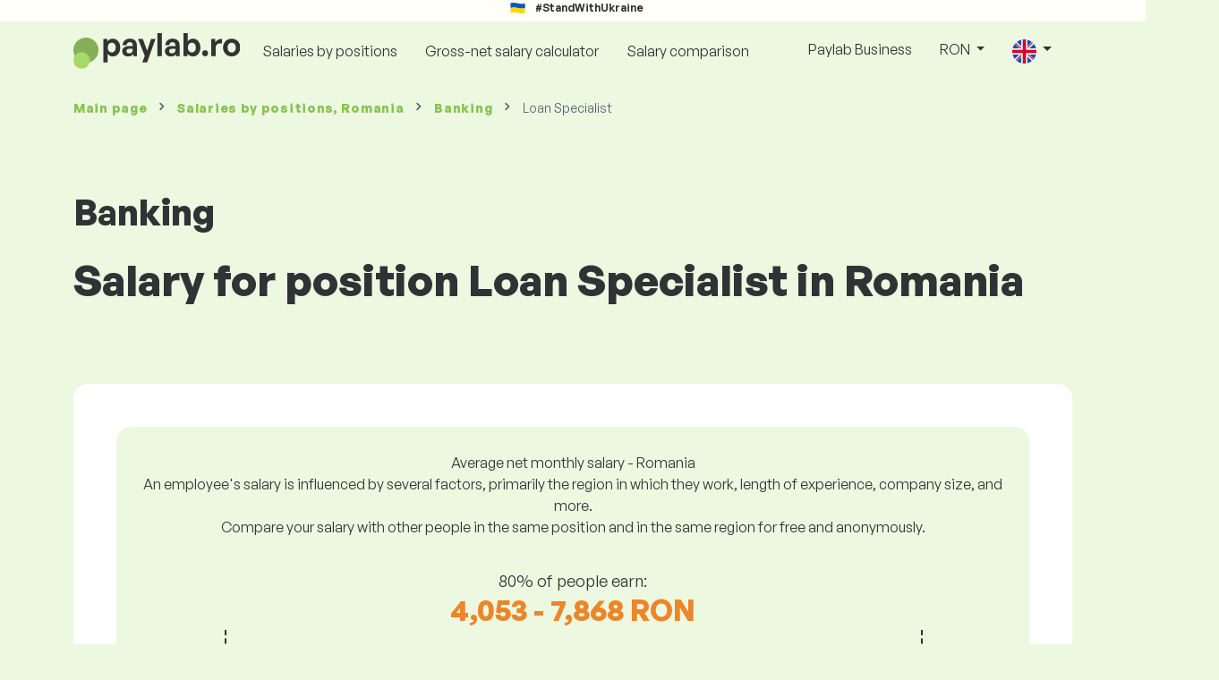

--- FILE ---
content_type: text/html; charset=UTF-8
request_url: https://www.paylab.ro/en/salaryinfo/banking/loan-specialist
body_size: 11493
content:
<!doctype html>
<html lang="en" >

<head prefix="og: http://ogp.me/ns# fb: http://ogp.me/ns/fb# website: http://ogp.me/ns/website#">
    
            <!-- Google Tag Manager -->
    <script>(function(w,d,s,l,i){w[l]=w[l]||[];w[l].push({'gtm.start':
                new Date().getTime(),event:'gtm.js'});var f=d.getElementsByTagName(s)[0],
            j=d.createElement(s),dl=l!='dataLayer'?'&l='+l:'';j.async=true;j.src=
            'https://www.googletagmanager.com/gtm.js?id='+i+dl;f.parentNode.insertBefore(j,f);
        })(window,document,'script','dataLayer','GTM-WKN5');</script>
    <!-- End Google Tag Manager -->

    
    <meta charset="utf-8">
    <meta http-equiv="X-UA-Compatible" content="IE=edge">
    <meta name="viewport" content="width=device-width, initial-scale=1, shrink-to-fit=no">

            <link rel="preconnect" href="https://cdn.jsdelivr.net">
        <link rel="preconnect" href="https://fonts.googleapis.com">
        <link rel="preconnect" href="https://fonts.gstatic.com" crossorigin>
    
    
    
    
    <meta name="csrf-token" content="TWT6DUz1N9wwgghRD5QuDW7YG9lhLc8nopuKByBI">

    
    <link href="https://fonts.googleapis.com/css?family=Source+Sans+Pro:400,600,700&amp;subset=latin-ext"
          rel="stylesheet">
    <link rel="stylesheet" href="https://www.paylab.ro/static/css/redesign.css?1767083063D7849480">

            <link rel="stylesheet" href="https://fonts.googleapis.com/css2?family=Inter:wght@400;600;700&display=swap">
        <link rel="stylesheet" href="https://cdn.jsdelivr.net/npm/@almacareer/cookie-consent-manager@3/CookieConsentManager.min.css">
        <link rel="stylesheet" href="https://cdn.jsdelivr.net/npm/@almacareer/cookie-consent-manager@3/CookieConsentManagerThemes.min.css">
        <link rel="stylesheet" href="https://www.paylab.ro/static/css/cookie-consent-colors.css?1767083063D7849480">
    
    
    
            <link rel="canonical" href="https://www.paylab.ro/en/salaryinfo/banking/loan-specialist"/>
    
    
    
                    <title>Salary Loan Specialist - Romania</title>

    
    
    
    <meta name="description" content="Find out and compare the salary for Loan Specialist (Banking), Romania in the biggest public and regularly updated salary database." />

    
        <meta name="keywords" content="salaries, salary, wages, comparison of salaries, salary survey, salary chart" />
    
    
                    <link rel="shortcut icon" href="https://www.paylab.ro/c/images/logo/20/favicon_2025.svg?langprefix=en&amp;1767083063D7849480" type="image/x-icon" media="screen, print"/>
            
    
    
    <link rel="alternate" href="https://www.paylab.ro/informatii-calculator-salarii/banking/specialist-credite" hreflang="x-default" />

    
                    <link rel="alternate" href="https://www.paylab.ro/en/salaryinfo/banking/loan-specialist" hreflang="en" />
                            <link rel="alternate" href="https://www.paylab.ro/informatii-calculator-salarii/banking/specialist-credite" hreflang="ro" />
            
    
    
    <meta property="og:title" content="Salary Loan Specialist - Romania">
    <meta property="og:type" content="website">
    <meta property="og:url" content="https://www.paylab.ro/en/salaryinfo/banking/loan-specialist?fwd_lang=0">
    <meta property="og:description" content="Find out and compare the salary for Loan Specialist (Banking), Romania in the biggest public and regularly updated salary database." />
    <meta property="og:image" content="https://www.paylab.ro/static/images/og/main.png?1767083063D7849480">
    <meta property="og:site_name" content="Paylab - Salary survey, Compare salary, Salary data" />

    
    <script>
    function setCookie(key, value, expireMinutes) {
        var expires = new Date();
        expires.setTime(expires.getTime() + expireMinutes * 60 * 1000);
        document.cookie = key + '=' + value + ';expires=' + expires.toUTCString() + ';path=/';
    }

    function getCookie(key) {
        var keyValue = document.cookie.match('(^|;) ?' + key + '=([^;]*)(;|$)');
        return keyValue ? keyValue[2] : null;
    }
</script>


</head>
<body class=" "
      data-spy="scroll" data-target="#scroll_menu"
      data-offset="0" itemscope itemtype="https://schema.org/WebPage">
<script
    src="https://js.sentry-cdn.com/c6c1e78e976713f8f417a062ed0c7313.min.js"
    crossorigin="anonymous"
></script>

    <!-- Google Tag Manager (noscript) -->
    <noscript><iframe src="https://www.googletagmanager.com/ns.html?id=GTM-WKN5"
                      height="0" width="0" style="display:none;visibility:hidden"></iframe></noscript>
    <!-- End Google Tag Manager (noscript) -->

<div id="support_ukraine">
    <img src="https://www.paylab.ro/static/images/icon/ukraine_flag.svg?1767083063D7849480" alt="Support Ukraine">
    <span>#StandWithUkraine</span>
</div>

    
        <div class="container">
        <div class="row">
            <div class="d-none d-md-block col-md-12">
                <div style="text-align: center;">
                    <div class=""><ins data-revive-zoneid="232" data-revive-id="61bcfec77204245b2010a3028b42db01"></ins>
</div>
                </div>
            </div>
            <div class="col-12 d-md-none">
                <div style="text-align: center;">
                    <div class=""><ins data-revive-zoneid="234" data-revive-id="61bcfec77204245b2010a3028b42db01"></ins>
</div>
                </div>
            </div>
        </div>
    </div>
    

<nav class="navbar navbar-expand-lg d-print-none">
    <div class="container">
        <a itemprop="primaryImageOfPage" class="navbar-brand logo" href="https://www.paylab.ro/en">
            <img src="https://www.paylab.ro/c/images/logo/20/paylab_ro.svg?langprefix=en&amp;1767083063D7849480"
                 alt="logo Paylab.ro">
        </a>
        <button class="navbar-toggler" type="button" data-bs-toggle="collapse" data-bs-target="#navbarTogglerId" aria-controls="navbarTogglerId" aria-expanded="false" aria-label="Toggle navigation">
            <span class="navbar-toggler-icon"></span>
        </button>

        <div class="collapse navbar-collapse" id="navbarTogglerId">
            
            <ul class="navbar-nav me-auto mb-2 mb-lg-0">
                
                                    <li class="nav-item">
                        <a id="menu_link_browse_salaries" class="nav-link" href="https://www.paylab.ro/en/salaryinfo">Salaries by positions</a>
                    </li>
                
                
                                    <li class="nav-item">
                        <a id="menu_link_salary_calculator" class="nav-link" href="https://www.paylab.ro/en/calculator">Gross-net salary calculator</a>
                    </li>
                
                <li class="nav-item"><a class="nav-link" id="top_menu_enter_survey" href="https://www.paylab.ro/en/salary-survey-wizard">Salary comparison</a></li>
            </ul>

            
            <ul class="navbar-nav">
                                    
                    <li class="nav-item"><a class="nav-link" href="https://www.paylab.ro/en/paylab">Paylab Business</a></li>
                








                                    <li class="nav-item dropdown">
                        <a class="nav-link dropdown-toggle" href="#" role="button" id="navbarCurrencyDropdown" data-bs-toggle="dropdown" aria-expanded="false">
                            RON
                        </a>

                        <div class="dropdown-menu" aria-labelledby="navbarCurrencyDropdown">
                                                            <a class="dropdown-item nav-link" href="https://www.paylab.ro/en/salaryinfo/banking/loan-specialist?global_currency=RON">
                                    RON
                                </a>
                                                            <a class="dropdown-item nav-link" href="https://www.paylab.ro/en/salaryinfo/banking/loan-specialist?global_currency=EUR">
                                    EUR
                                </a>
                                                            <a class="dropdown-item nav-link" href="https://www.paylab.ro/en/salaryinfo/banking/loan-specialist?global_currency=USD">
                                    USD
                                </a>
                                                    </div>
                    </li>
                
                
                                    <li class="nav-item dropdown">
                        <a class="nav-link dropdown-toggle" href="#" role="button" id="navbarLangDropdown" data-bs-toggle="dropdown" aria-expanded="false">
                            <img src="https://www.paylab.ro/static/images/flags/gb.svg?1767083063D7849480" class="lang-icon" alt="switch language">
                        </a>

                        <div class="dropdown-menu" aria-labelledby="navbarLangDropdown">
                                                            <a class="dropdown-item nav-link" href="https://www.paylab.ro/en/salaryinfo/banking/loan-specialist">
                                    <img src="https://www.paylab.ro/static/images/flags/gb.svg?1767083063D7849480" class="lang-icon" alt="en flag">
                                    English
                                </a>
                                                            <a class="dropdown-item nav-link" href="https://www.paylab.ro/informatii-calculator-salarii/banking/specialist-credite?res_lang=1">
                                    <img src="https://www.paylab.ro/static/images/flags/ro.svg?1767083063D7849480" class="lang-icon" alt="ro flag">
                                    Română
                                </a>
                                                    </div>
                    </li>
                
                                </ul>
        </div>
    </div>
</nav>

    <div class="fixed-signup-button text-center d-lg-none d-print-none">
        <div class="container">
            <div class="row">
                <div class="col-12 col-md-4 mx-auto">
                                        <a id="bottom_link_compare_your_salary" href="https://www.paylab.ro/en/salary-survey-wizard/steps/1/208c29" class="btn btn-primary btn-block">Compare your salary now!</a>
                                    </div>
            </div>
        </div>
    </div>


    <div class="container">
        <div class="row d-none d-print-block">
            <div class="col-3 offset-2" style="height: 150px; background: none;">
                <img src="https://www.paylab.ro/c/images/logo/20/paylab_ro.svg?langprefix=en&amp;1767083063D7849480" style="width: 100px; background-color: #ffffff;" alt="logo">
            </div>
        </div>
    </div>

<div class="clearfix"></div>


 

<div class="container">
    <nav id="breadcrumb" aria-label="breadcrumb">
        <ol class="breadcrumb d-none d-md-flex ">
                            <li class="breadcrumb-item"><a href="https://www.paylab.ro/en">Main page</a></li>
            
                                                <li class="breadcrumb-item"><a href="https://www.paylab.ro/en/salaryinfo">Salaries <span>by positions</span>, Romania</a></li>
                                    <li class="breadcrumb-item"><a href="https://www.paylab.ro/en/salaryinfo/banking">Banking</a></li>
                            
                            <li class="breadcrumb-item active" aria-current="page">Loan Specialist</li>
                    </ol>
        <ol class="breadcrumb d-flex d-md-none ">
            
                            <li class="breadcrumb-item breadcrumb-back-sign"><a href="https://www.paylab.ro/en/salaryinfo/banking">Back to <b>Banking</b></a></li>
                    </ol>
    </nav>
</div>


<div itemprop="mainContentOfPage">
        <div class="container main">
        <div class="category-heading">
            <h2>Banking</h2>
            <h1>Salary for position Loan Specialist in Romania</h1>
        </div>

        <div class="box-lightest mb-4">
            <div class="row">
                <div class="col">
                                            <div class="landing-page-top-block category-landing-page box-b2c">
                            <div
                                class="text-center mt-1">Average net monthly salary - Romania</div>
                            <div class="text-center">An employee's salary is influenced by several factors, primarily the region in which they work, length of experience, company size, and more. <br>
Compare your salary with other people in the same position and in the same region for free and anonymously.</div>

                            <div class="row">
    <div class="col-12 position-relative simple-range-chart">
        
        <div class="range-chart-top">
            <div class="range-chart-text">80% of people earn:</div>
            <div class="range-chart-values">4,053 - 7,868 RON</div>
        </div>

        
        <div class="range-chart-canvas w-100 position-relative" style="height: 82px;">
            <div class="range-chart-bar"></div>
            <div class="range-chart-canvas-line" style="left: 10%;"></div>
            <div class="range-chart-canvas-line" style="left: 90%;"></div>
        </div>

        <div class="d-flex align-self-stretch justify-content-between my-3">
            <div class="text-start"><span>10% earn less lthan</span>
                <span class="value text-nowrap" data-monthly-value="4053.416262652" data-skip-yearly="" data-currency="RON" data-precision="0" data-shorten="" ><b>4,053 RON</b></span>
            </div>
            <div class="text-end"><span>10% earns more than</span>
                <span class="value text-nowrap" data-monthly-value="7868.3962745598" data-skip-yearly="" data-currency="RON" data-precision="0" data-shorten="" ><b>7,868 RON</b></span>
            </div>
        </div>
    </div>
</div>

                            <div class="row d-none d-md-block">
                                <div class="col-12 text-center">
                                    <a href="https://www.paylab.ro/en/salary-survey-wizard/steps/1/208c29" id="position_detail_enter_survey"
                                       class="btn btn-primary">Compare your salary with others</a>
                                </div>
                            </div>

                            <hr>

                            <div class="row text-start">
                                <div class="col-12 mt-2 mt-lg-4">
                                    <div class="mb-4">
                                        <a class="mb-4" data-bs-toggle="collapse" href="#collapseExplanation"
                                           role="button"
                                           aria-expanded="false" aria-controls="collapseExplanation">
                                            What does the data in the graph mean?
                                        </a>
                                    </div>
                                    <div class="collapse" id="collapseExplanation">
                                        Salaries in the survey are expressed in gross.<br>
<br>
Based on the Paylab.ro salary survey, 80% of people on the Loan Specialist position in the Romania earn between <b><span class="text-nowrap">4,053 RON</span></b> and <b><span class="text-nowrap">7,868 RON</span></b> monthly net.<br>
<br>
10% of employees earn less than <b><span class="text-nowrap">4,053 RON</span></b> and 10% of people earn more than <b><span class="text-nowrap">7,868 RON</span></b>.<br>
<br>
The survey is based on data from employees, cleaned of extreme and duplicate values. By taking a free, anonymous survey, you will get a more accurate salary comparison with other people working in the same position as you.
                                    </div>
                                </div>
                                <div class="col-12 d-block d-md-none">
                                    <a href="https://www.paylab.ro/en/salary-survey-wizard/steps/1/208c29" id="position_detail_enter_survey_mobile"
                                       class="">Compare your salary with others</a>
                                </div>
                            </div>
                        </div>
                    
                    <div class="share-btn-category mt-4">
    <div class="row justify-content-center mx-2">

        
        <div class="col-6 col-lg-auto px-2 px-lg-1">
            <a id="fb-share-cat" class="btn share-btn share-btn-facebook"
               href="https://www.facebook.com/sharer/sharer.php?u=https://www.paylab.ro/en/salaryinfo/banking/loan-specialist"
               title="Share on Facebook">
                <img src="https://www.paylab.ro/static/images/icons/facebook.svg?1767083063D7849480" alt="FB icon">
                <span class="share-btn-text">Share</span>
            </a>
        </div>

        
        <div class="col-6 col-lg-auto px-2 px-lg-1">
            <a id="tw-share-cat" class="btn share-btn share-btn-twitter"
               href="https://twitter.com/share?url=https://www.paylab.ro/en/salaryinfo/banking/loan-specialist"
               title="Share on Twitter">
                <img src="https://www.paylab.ro/static/images/icons/x.svg?1767083063D7849480" alt="X icon">
                <span class="share-btn-text">Tweet</span>
            </a>
        </div>

        
        <div class="col-6 col-lg-auto px-2 px-lg-1">
            <a id="li-share-cat" class="btn share-btn share-btn-linkedin"
               href="https://www.linkedin.com/shareArticle?mini=true&url=https://www.paylab.ro/en/salaryinfo/banking/loan-specialist"
               title="Share on LinkedIn">
                <img src="https://www.paylab.ro/static/images/icons/linkedin.svg?1767083063D7849480" alt="LinkedIn icon">
                <span class="share-btn-text">Share</span>
            </a>
        </div>

        
        <div class="col-6 col-lg-auto px-2 px-lg-1">
            <a id="pi-share-cat" class="btn share-btn share-btn-pinterest"
                href="https://www.pinterest.com/pin/create/button/?url=https://www.paylab.ro/en/salaryinfo/banking/loan-specialist"
                title="Share on Pinterest">
                <img src="https://www.paylab.ro/static/images/icons/pinterest.svg?1767083063D7849480" alt="Pinterest icon">
                <span class="share-btn-text">Save</span>
            </a>
        </div>

        
        <div class="col-12 col-lg-auto px-2 px-lg-1">
            <a id="grey-share-cat" class="btn share-btn share-btn-link"
                href="#"
                title="Get chart link"
                onclick="navigator.clipboard.writeText('https://www.paylab.ro/en/salaryinfo/banking/loan-specialist').then(function() {
                    alert('The URL has been copied successfully, you can use it.');
                }, function() {
                    alert('The link could not be copied, please try again.');
                });">
                <img src="https://www.paylab.ro/static/images/icons/share.svg?1767083063D7849480" alt="Share icon">
                <span class="share-btn-text">Get link</span>
            </a>
        </div>
    </div>
</div>

<script>
    (function(){
        let shareButtons = document.querySelectorAll(".share-btn");

        if (shareButtons) {
            [].forEach.call(shareButtons, function(button) {
                button.addEventListener("click", function(event) {
                    let width = 650,
                        height = 450;

                    event.preventDefault();
                    if (this.id !== 'grey-share-cat') {
                        window.open(this.href, 'Share Dialog', 'menubar=no,toolbar=no,resizable=yes,scrollbars=yes,width=' + width + ',height=' + height + ',top=' + (screen.height / 2 - height / 2) + ',left=' + (screen.width / 2 - width / 2));
                    }
                });
            });
        }
    })();
</script>

                </div>
            </div>
        </div>

                    <div class="box-lightest mb-4">
                <div class="row">
                    <div class="col-12 job-description">
                        <h2>What kind of work does Loan Specialist typically do</h2>

                        <ul class="green-squared-bullets"><li>Providing advice connected to consumer, mortgage, and commercial loans.</li><li>Evaluating client creditworthiness pursuant to the lending policy at the financial institution.</li><li>Concluding loan contracts on behalf of the financial institution.</li><li>Checking the payment of instalments and the fulfilment of conditions agreed in the loan agreement.</li><li>Adjusting deadlines and monthly instalments, loan maturity, etc. in the event that a client is temporarily unable to make payments.</li><li>Contacting competing financial institutions with proposals for co-financing higher-cost investment projects.</li><li>Cooperating with executors and external companies that deal with the collection of receivables.</li></ul>

                    </div>
                </div>
            </div>
        
                    <div class="box-b2b mb-4">
    <div class="row">
        <div class="col-12 mb-3">
            <h3>For companies – be confident when making decisions about salaries</h3>
            Set the salaries of your employees fairly. A detailed salary report will help you to do this. You will always have relevant salary data to hand.
        </div>
        <div class="col-12">
            <a id="position_try_salary_tool_button" class="btn btn-info" href="https://www.paylab.ro/en/paylab">Try the Salary Tool for free</a>
        </div>
    </div>
</div>
        
        <section id="career_tree_block" >

        <div class="row m-0">
            <div class="col-12">
                                    <h2>The most common career path of an employee</h2>
                    <p>The graphic shows how employees most often progress in their careers. Click on the name of the position to get to its detail with salary data.</p>
                            </div>
        </div>

        <div class="loader" style="width: 7%; height: auto;">
            <img src="https://www.paylab.ro/static/images/loader.svg?1767083063D7849480">
        </div>

        <div class="career_tree_content" style="display:none;">
            <div id="career_tree_legend" class="col-12">
                <div><span class="color-rectangle most-usual"></span>Most usually (>15%)</div>
                <div><span class="color-rectangle not-usual"></span>Uncommon (5-15%)</div>
                <div><span class="color-rectangle rare"></span>Rare (<5%)</div>
            </div>
            <div style="display:flex;flex-direction:column">
                <div id="career_tree" style="width:800px; height:600px;" class="d-none d-lg-block mx-auto"></div>
                <div id="career_tree_small" style="width:400px; height:300px;" class="d-block d-lg-none mx-auto"></div>
            </div>
        </div>
</section>


        <div class="box-lightest mb-4">
            <div class="row">
                <div class="col">
                    <h2 class="position-lp">Position Loan Specialist in the labour market</h2>
                </div>
            </div>

            <div class="row row-cols-1 row-cols-lg-3">
                <div class="col mb-3">
                    <div class="box-b2c h-100 text-center">
                        <p class="box-text">In the salary ranking, <br> the job position takes
</p>

<div class="green-figures">
    427. place
</div>
                    </div>
                </div>

                <div class="col mb-3">
                    <div class="box-b2c h-100 text-center">
                        <p class="box-text">Women representation in position</p>

<div class="green-figures">
    100%
</div>
                    </div>
                </div>

                <div class="col mb-3">
                    <div class="box-b2c h-100 text-center">
                        <p class="box-text">Average age of respondent by position <br>
</p>

<div class="green-figures">
     38 
</div>
                    </div>
                </div>
            </div>

            
            <div class="row">
                <div class="col-12">
                    <div class="position-ranking">
                        
                        
                            
                                                            <div class="left-position">
                            
                            
                                
                                <div class="position-item ">
                                    <div class="">
                                        <p class="position-number">695. place</p>
                                        <div class="position-and-sector">
                                            <p class="name-of-position">Cashier</p>
                                            <p class="industry-sector">Commerce</p>
                                        </div>
                                        <div class="salary-icon"><img
                                                src="https://www.paylab.ro/static/images/salary_group_1.svg?1767083063D7849480"
                                                alt="Salary group 1">
                                        </div>
                                        <p class="amount-of-salary">4,053 - 4,309 RON</p>
                                    </div>
                                </div>

                            
                                                            </div>
                                                    
                            
                                                            <div class="middle-positions">
                                                            
                            
                                
                                <div class="position-item ">
                                    <div class="">
                                        <p class="position-number">428. place</p>
                                        <div class="position-and-sector">
                                            <p class="name-of-position">Logistics Clerk</p>
                                            <p class="industry-sector">Transport, Haulage, Logistics</p>
                                        </div>
                                        <div class="salary-icon"><img
                                                src="https://www.paylab.ro/static/images/salary_group_2.svg?1767083063D7849480"
                                                alt="Salary group 2">
                                        </div>
                                        <p class="amount-of-salary">4,053 - 8,003 RON</p>
                                    </div>
                                </div>

                            
                                                    
                            
                            
                            
                                
                                <div class="position-item selected-position next-position">
                                    <div class="">
                                        <p class="position-number">427. place</p>
                                        <div class="position-and-sector">
                                            <p class="name-of-position">Loan Specialist</p>
                                            <p class="industry-sector">Banking</p>
                                        </div>
                                        <div class="salary-icon"><img
                                                src="https://www.paylab.ro/static/images/salary_group_2.svg?1767083063D7849480"
                                                alt="Salary group 2">
                                        </div>
                                        <p class="amount-of-salary">4,053 - 7,868 RON</p>
                                    </div>
                                </div>

                            
                                                    
                            
                            
                            
                                
                                <div class="position-item  next-position">
                                    <div class="">
                                        <p class="position-number">426. place</p>
                                        <div class="position-and-sector">
                                            <p class="name-of-position">Power-Generating Machinery Operator</p>
                                            <p class="industry-sector">Electrical &amp; Power Engineering</p>
                                        </div>
                                        <div class="salary-icon"><img
                                                src="https://www.paylab.ro/static/images/salary_group_2.svg?1767083063D7849480"
                                                alt="Salary group 2">
                                        </div>
                                        <p class="amount-of-salary">4,049 - 7,812 RON</p>
                                    </div>
                                </div>

                            
                                                            </div>
                                                    
                            
                                                            <div class="right-position">
                                                            
                            
                                
                                <div class="position-item ">
                                    <div class="">
                                        <p class="position-number">1. place</p>
                                        <div class="position-and-sector">
                                            <p class="name-of-position">IT Director</p>
                                            <p class="industry-sector">Top Management</p>
                                        </div>
                                        <div class="salary-icon"><img
                                                src="https://www.paylab.ro/static/images/salary_group_3.svg?1767083063D7849480"
                                                alt="Salary group 3">
                                        </div>
                                        <p class="amount-of-salary">10,481 - 38,982 RON</p>
                                    </div>
                                </div>

                            
                                                            </div>
                                                                        </div>
                </div>
            </div>

            <div class="row">
                <div class="col-8 col-lg-5 d-none d-md-block mx-auto" style="position: relative;">
                    <div class="make-comparison-highlight-block text-center">
                        <h4>Is this salary range too huge?</h4>
                        <p>You can find out the average salary in your region by filling out a short questionnaire</p>
                        <a href="https://www.paylab.ro/en/salary-survey-wizard/steps/1/208c29"
                           class="btn btn-secondary"
                           id="position_detail_ranking_enter_survey">Compare your salary with others</a>
                    </div>
                </div>
            </div>
        </div>

        
                    <div class="row justify-content-center mb-5 mt-5">
                <div class="col-12 text-center">
                    <h3>Get detailed information on salaries in your country</h3>
                </div>

                
                <div class="col-12 col-md-4 mt-0 mb-5">
                    <div class="card pricelist-card h-100">
                        <div class="card-header">
                            <div class="card-subtitle">
                                Salaries from employees
                            </div>
                            <div class="package-name">
                                Salary report
                            </div>
                            <div class="package-highlights">
                                1 job
                            </div>
                        </div>
                        <div class="card-body">
                            <div class="package-price">
                                99.00 EUR*
                            </div>
                                                        <div class="package-users">
                                Access for 1 user
                            </div>
                            <div class="package-usage">
                                Ideal for a one-time analysis of a specific job position.
                            </div>
                        </div>
                        <div class="card-footer">
                            <div class="package-contains">
                                <div class="intro">
                                    What does a salary report contain?
                                </div>

                                <ul class="spaced-list painted-blue"><li>Salary for the position by region, education, experience, company size, age</li><li>Distribution of respondents into wage bands</li><li>Salary range from 1st to 9th decile</li><li>A breakdown of all monitored non-financial benefits</li><li>Analysis of financial benefits</li></ul>
                            </div>

                            <a id="paylab_employee_prices_order_report"
                               href="https://www.paylab.ro/en/cart/pro/choice?cat_pos=208c29"
                               class="btn btn-primary w-100">Order now</a>
                            <div class="text-center">
                                <a id="paylab_employee_prices_show_report"
                                   href="https://www.paylab.ro/en/report/professional/demo/pdf" class="arrow-link"
                                   target="_blank">Sample of the report</a>
                            </div>
                        </div>
                    </div>
                </div>
            </div>
        
        <ins data-revive-zoneid="239" data-revive-id="61bcfec77204245b2010a3028b42db01"></ins>

                    <div class="box-lightest mb-4">
                <h2 class="h5 mt-0">Frequently asked Questions</h2>
                <p>Frequently asked questions and answers about the salary for the position Loan Specialist.</p>

                <div class="col-lg-12 accordion" id="positionLPFaqAccordion">
                    <div class="accordion-item">
            <h4 class="accordion-header" id="heading1">
                <button class="w-100 accordion-button collapsed text-start" type="button" data-bs-toggle="collapse" data-bs-target="#collapse1" aria-expanded="false" aria-controls="collapse1">
                    What is the salary or how much is earned at the position of Loan Specialist in country Romania?
                </button>
            </h4>

            <div id="collapse1" class="accordion-collapse collapse" data-bs-parent="#methodologyAccordion">
                <div class="accordion-body">
                    The total gross salary for the position Loan Specialist ranges between 935 RON and 2,716 RON per month. For an accurate comparison, we recommend checking your salary through the questionnaire on Paylab.ro to get a more precise view of the salary, considering the region where you work.
                </div>
            </div>
        </div>
                    <div class="accordion-item">
            <h4 class="accordion-header" id="heading2">
                <button class="w-100 accordion-button collapsed text-start" type="button" data-bs-toggle="collapse" data-bs-target="#collapse2" aria-expanded="false" aria-controls="collapse2">
                    What are the highest salaries for the position Loan Specialist?
                </button>
            </h4>

            <div id="collapse2" class="accordion-collapse collapse" data-bs-parent="#methodologyAccordion">
                <div class="accordion-body">
                    The highest-earning employees in the position Loan Specialist have a total gross salary of at least 7,868 RON per month.
                </div>
            </div>
        </div>
                    <div class="accordion-item">
            <h4 class="accordion-header" id="heading3">
                <button class="w-100 accordion-button collapsed text-start" type="button" data-bs-toggle="collapse" data-bs-target="#collapse3" aria-expanded="false" aria-controls="collapse3">
                    How much will I earn as Loan Specialist?
                </button>
            </h4>

            <div id="collapse3" class="accordion-collapse collapse" data-bs-parent="#methodologyAccordion">
                <div class="accordion-body">
                    10% of the highest-earning employees in this position have a total gross salary higher than 7,868 RON per month, and 10% of the lowest-earning employees in this position have a total gross salary lower than 4,053 RON per month.
By participating in our salary survey, you will get an accurate comparison of your salary with the market average, considering the region where you work.
                </div>
            </div>
        </div>
                    <div class="accordion-item">
            <h4 class="accordion-header" id="heading4">
                <button class="w-100 accordion-button collapsed text-start" type="button" data-bs-toggle="collapse" data-bs-target="#collapse4" aria-expanded="false" aria-controls="collapse4">
                    What salary should I expect in the position Loan Specialist after 5 years of experience?
                </button>
            </h4>

            <div id="collapse4" class="accordion-collapse collapse" data-bs-parent="#methodologyAccordion">
                <div class="accordion-body">
                    After working for 5 years, the position Loan Specialist earns 6,897 RON per month gross.
                </div>
            </div>
        </div>
                    <div class="accordion-item">
            <h4 class="accordion-header" id="heading5">
                <button class="w-100 accordion-button collapsed text-start" type="button" data-bs-toggle="collapse" data-bs-target="#collapse5" aria-expanded="false" aria-controls="collapse5">
                    How to negotiate a better salary?
                </button>
            </h4>

            <div id="collapse5" class="accordion-collapse collapse" data-bs-parent="#methodologyAccordion">
                <div class="accordion-body">
                    You need to be well prepared for salary negotiations. During salary negotiation, we recommend focusing on the following aspects:<br>
<ul> <li>find out the current market value of the position – on Paylab.ro you can check it for free and anonymously</li> <li>highlight your experience and achievements – it is good to time the salary discussion well</li> <li>expanded responsibilities – if you work beyond your role and assigned duties</li> <li>prepare alternatives – if a salary increase is not possible, there are other options (bonuses, extra vacation, etc.)</li> </ul>
                </div>
            </div>
        </div>
                    <div class="accordion-item">
            <h4 class="accordion-header" id="heading6">
                <button class="w-100 accordion-button collapsed text-start" type="button" data-bs-toggle="collapse" data-bs-target="#collapse6" aria-expanded="false" aria-controls="collapse6">
                    What data do you use when calculating the salary?
                </button>
            </h4>

            <div id="collapse6" class="accordion-collapse collapse" data-bs-parent="#methodologyAccordion">
                <div class="accordion-body">
                    The salary data comes from a pay survey where everyone can anonymously compare their salary with other employees working in the same position. We clean and process this data according to our methodology. For the position Loan Specialist, we currently have 47 verified respondents collected.
                </div>
            </div>
        </div>
    </div>
            </div>
            </div>

    <div class="modal" id="sorryNoIeModal" tabindex="-1" role="dialog">
    <div class="modal-dialog no-ie-box" role="document">
        <div class="modal-content">
            <div class="modal-body text-center m-2">

                <img src="https://www.paylab.ro/static/images/icons/warning_icon.svg?1767083063D7849480" style="height: 148px;" class="m-3">

                <h4>Please download a supported browser to use Paylab.ro</h4>

                <div class="modal-text"><p>We built Paylab.ro using the latest techniques and technologies. This makes Paylab.ro faster and easier to use. Unfortunately, your browser doesn’t support those technologies.</p>
<br>
<p>Download one of these great browsers:</p></div>
                <div class="col-10 row my-5 mx-auto">
                    <div class="col browser-info">
                        <div>
                            <img src="https://www.paylab.ro/static/images/icons/Google_Chrome_icon.png?1767083063D7849480" alt="Chrome icon">
                        </div>
                        <div class="version">
                            <b>Google Chrome</b><br>
Version 50+
                        </div>
                    </div>
                    <div class="col browser-info separated">
                        <div>
                            <img src="https://www.paylab.ro/static/images/icons/Firefox_icon.png?1767083063D7849480" alt="Firefox icon">
                        </div>
                        <div class="version">
                            <b>Mozilla Firefox</b><br>
Version 50+
                        </div>
                    </div>
                    <div class="col browser-info separated">
                        <div>
                            <img src="https://www.paylab.ro/static/images/icons/Safari_icon.png?1767083063D7849480" alt="Safari icon">
                        </div>
                        <div class="version">
                            <b>Apple Safari</b><br>
Version 6+
                        </div>
                    </div>
                    <div class="col browser-info separated">
                        <div>
                            <img src="https://www.paylab.ro/static/images/icons/Opera_icon.png?1767083063D7849480" alt="Opera icon">
                        </div>
                        <div class="version">
                            <b>Opera</b><br>
Version 50+
                        </div>
                    </div>
                </div>
                <div class="row">
                    <div class="col disclaimer text-center">
                        Have you updated your browser and still have a problem? Please <a href="mailto:info@paylab.com">contact us </a>.
                    </div>
                </div>
            </div>
        </div>
    </div>
</div>

</div>


<!--  FOOTER  -->
<footer class="paylab-footer d-print-none">
    <div class="container">
        <div class="row">
            <div class="col-12 col-lg">
                <p class="headline">Comparing your salary</p>
                <ul>
                                            <li>
                            <a href="https://www.paylab.ro/en/salaries-in-country">Salaries in Romania</a>
                        </li>
                    
                                            <li><a href="https://www.paylab.ro/en/partner/region-list">Salaries in regions of Romania</a></li>
                    
                    
                                            <li>
                            <a href="https://www.paylab.com/global/countries"
                               target="_blank">Salaries in other countries</a></li>
                    
                    <li>
                        <a href="https://www.paylab.ro/en/millionaire">Millionaire calculator</a>
                    </li>

                                            <li><a href="https://www.paylab.ro/en/calculator">Gross-net salary calculator</a></li>
                    
                                                                        <li><a href="https://www.paylab.ro/en/top-salaries/rankings">TOP salaries</a></li>
                                                            </ul>
            </div>
            <div class="col-12 col-lg">
                <p class="headline">Documents</p>
                <ul>
                                            <li><a href="https://www.paylab.ro/en/tos">Terms and conditions</a></li>
                    
                                            <li><a  id="footer_link_methodology" href="https://www.paylab.ro/en/methodology">How Paylab.ro works?</a></li>
                    
                    
                                            <li>
                            <a href="https://www.paylab.com/global/aboutus" target="_blank">About us</a>
                        </li>
                                    </ul>
            </div>

                            <div class="col-12 col-lg">
                    <p class="headline">Companies</p>
                    <ul>
                        
                                                    <li><a href="https://www.paylab.com/salary-report" target="_blank">Salary report Pro worldwide</a></li>
                        
                                                    <li><a href="https://www.paylab.ro/en/paylab">Paylab Business</a></li>
                        
                        
                        <li>
                                                            <a href="https://www.paylab.com/paylab-api" target="_blank">Paylab API</a>
                                                    </li>
                    </ul>
                </div>
                        <div class="col-12 col-lg">
                <p class="headline">Follow us</p>
                <ul>
                    <li><a href="https://www.paylab.ro/en/contact">Contact</a></li>
                    
                    
                    
                    
                                    </ul>
            </div>
        </div>

        <div class="row">
            <hr class="footer-divider mb-3">
        </div>

        <div class="row justify-content-between">
            <div class="col-12 col-lg d-flex justify-content-center justify-content-lg-start align-items-center">
                                    <a href="https://www.almacareer.com" class="powered-by-logo">
                        <img src="https://www.paylab.ro/c/images/logo/20/poweredByProfesia.png?langprefix=en&amp;1767083063D7849480" alt="partner logo"></a>
                            </div>

            <div class="col-12 col-lg-8 d-flex mt-3 mt-lg-0 align-items-center" style="word-wrap: break-word;">
                <div class="row justify-content-evenly w-100">
                    <div class="col-12 col-lg text-start text-lg-center">
                                                    <a href="https://www.paylab.ro/en/tos">Terms and conditions</a>
                                            </div>

                                            <div class="col-12 col-lg mt-4 mt-lg-0 text-start text-lg-center">
                                                            <a href="https://www.paylab.ro/en/privacy_and_cookies">Personal data protection</a>
                                                    </div>
                    
                    <div class="col-12 col-lg mt-4 mt-lg-0 text-start text-lg-center">
                                                    <a href="#" data-cc="show-preferencesModal">Cookie settings</a>
                                            </div>
                </div>
            </div>

            <div class="col-12 col-lg d-flex justify-content-center justify-content-lg-end mt-3 mt-lg-0 align-items-center" style="gap: 16px;">
                                            </div>
        </div>

        <div class="row mt-4">
            <div class="col text-center">
                <p class="copyright">© 1997-2025 Alma Career Slovakia, s. r. o. All rights reserved! <br>
PAYLAB is a member of the <a href="http://www.almamedia.com/" target="_BLANK">Alma Media</a> group</p>
            </div>
        </div>
    </div>
</footer>

    




<script src="https://www.paylab.ro/static/js/app.js?1767083063D7849480" defer></script>


    <script src="https://www.paylab.ro/static/js/treeviz.js?1767083063D7849480" defer></script>
    
    <script>
        let viewBoxWidth = 800;
        let viewBoxHeight = 600;

        function domReady () {
            let traverseNodes = function (idToFind, nodeToCheck) {
                let foundItem = null;

                if (idToFind === nodeToCheck.id) {
                    foundItem = nodeToCheck;
                } else {
                    nodeToCheck.children.forEach(function (item) {
                        if (item.id === idToFind) {
                            foundItem = item;
                        }
                    });
                }

                if (foundItem !== null) {
                    if (!foundItem.children && !foundItem._children) {
                        return false;
                    }

                    if (foundItem.children) {
                        foundItem._children = foundItem.children;
                        foundItem.children = null;
                    } else {
                        foundItem.children = foundItem._children;
                        foundItem._children = null;
                    }
                    return true;
                }
                return false;
            }

            // let toggleNode = function (node) {
            //     if (traverseNodes(node.data.id, originalData)) {
            //         myTree.refresh(originalData);
            //     }
            // };

            let isMobile = $("#career_tree").css('display') == 'none';

            let myTree = null;

            $.ajaxSetup({
                headers: {
                    'X-CSRF-TOKEN': $('meta[name="csrf-token"]').attr('content')
                }
            });

            $.ajax({
                url: "https://www.paylab.ro/en/ajax/get-career-tree-data",
                method: 'post',
                dataType: 'json',
                data: {
                    cat_pos: '208c29',
                    region_id: '12156',
                    
                },
                success: function (result) {

                    $('.loader').hide();

                    if(typeof result.size !== "undefined" && result.size > 0) {
                        let careerTreeHeight = 800;

                        if (result.size < 5) {
                            careerTreeHeight = 600;
                        } else if (result.size > 9) {
                            careerTreeHeight = 1200;
                        }

                        $('#career_tree').css('height', careerTreeHeight);
                        $('#career_tree_small').css('height', careerTreeHeight/2);

                        $('div.career_tree_content').show();

                        myTree = Treeviz.create({
                            htmlId: isMobile ? 'career_tree_small' : 'career_tree',
                            idKey: "id",
                            hasFlatData: false,
                            relationnalField: "children",
                            hasPan: false,
                            hasZoom: false,
                            nodeWidth: isMobile ? 100 : 220,
                            nodeHeight: isMobile ? 60 : 90,
                            mainAxisNodeSpacing: "auto",
                            isHorizontal: true,
                            renderNode: function (node) {
                                let result = "<div class='position-block'><div class='name'><a href='" + node.data.href + "' class='link'>"
                                    + node.data.name +
                                    "</a></div><div class='category'>" + node.data.category + "</div>";

                                if (node.data.salary) {
                                    result = result + "<div class='salary'>" + node.data.salary + "</div></div>";
                                } else {
                                    result = result + "</div>";
                                }

                                return result;
                            },
                            linkWidth: (nodeData) => {
                                let fixWidth = isMobile ? 1 : 2;
                                if (nodeData.qty < 5) {
                                    return 5 * fixWidth;
                                } else if (nodeData.qty > 15) {
                                    return 10 * fixWidth;
                                } else {
                                    return 7 * fixWidth;
                                }
                            },
                            linkColor: (nodeData) => {
                                if (nodeData.qty < 5) {
                                    return 'rgba(144,201,31, 0.2)';
                                } else if (nodeData.qty > 15) {
                                    return 'rgba(144,201,31, 1)';
                                } else {
                                    return 'rgba(144,201,31, 0.6)';
                                }
                            },
                        });

                        window.addEventListener('resize', myTree.refresh(result.data));

                        // $('#career_tree svg')
                        //     .attr("viewBox", "0 0 " + viewBoxWidth + " " + viewBoxHeight)
                        //     .attr("preserveAspectRatio", "xMinYMin meet");
                    } else {
                        $('section#career_tree_block').hide();
                    }
                },
                error: function() {
                    $('section#career_tree_block').hide();
                }
            });
            if (jQuery().validator) {
                jQuery.extend(jQuery.validator.messages, {
                    required: "This field is required",
                    email: "Invalid email address.",
                });
            }
        }
    </script>
    <script>
        if (navigator.userAgent.match(/msie/i) || navigator.userAgent.match(/trident/i)){
            $('#sorryNoIeModal').modal({
                backdrop: 'static',
                keyboard: false
            });
        }
    </script>

<script>
    

    function redirectToUrl() {
        const select = document.getElementById("footer_switch_lang");
        const selectedOption = select.options[select.selectedIndex];
        const url = selectedOption.getAttribute("data-href");

        if (url) {
            window.location.href = url;
        }
    }

    function addLanguageSwitch() {
        if (document.getElementById("footer_switch_lang")) {
            new TomSelect("#footer_switch_lang", {
                create: false,
                maxOptions: null,
                onChange: function(values) {
                    redirectToUrl();
                }
            });
        }
    }

    // Mozilla, Opera, Webkit
    if ( document.addEventListener ) {
        document.addEventListener( "DOMContentLoaded", function(){
            document.removeEventListener( "DOMContentLoaded", arguments.callee, false);
            if (typeof domReady !== 'undefined') {
                domReady();
            }
            addLanguageSwitch();
        }, false );

        // If IE event model is used
    } else if ( document.attachEvent ) {
        // ensure firing before onload
        document.attachEvent("onreadystatechange", function(){
            if ( document.readyState === "complete" ) {
                document.detachEvent( "onreadystatechange", arguments.callee );
                if (typeof domReady !== 'undefined') {
                    domReady();
                }
                addLanguageSwitch();
                setTimeout(function() {
                    new bootstrap.Modal($('#ukraineSituationModal')).show();
                }, 5000);
            }
        });
    }
</script>

    <script defer src="https://cdn.jsdelivr.net/npm/@almacareer/cookie-consent-manager@3/init.js"></script>
    <script>
        window.addEventListener('DOMContentLoaded', function () {
            initCookieConsentManager('Paylab.ro', {
                autodetectLang: true,
                defaultLang: 'en',
            });
        });
    </script>

</body>
</html>


--- FILE ---
content_type: image/svg+xml
request_url: https://www.paylab.ro/static/images/icon/check-circle-blue.svg
body_size: 570
content:
<svg width="24" height="24" viewBox="0 0 24 24" fill="none" xmlns="http://www.w3.org/2000/svg">
<path fill-rule="evenodd" clip-rule="evenodd" d="M11.9999 21.6004C17.3018 21.6004 21.5999 17.3023 21.5999 12.0004C21.5999 6.69846 17.3018 2.40039 11.9999 2.40039C6.69797 2.40039 2.3999 6.69846 2.3999 12.0004C2.3999 17.3023 6.69797 21.6004 11.9999 21.6004ZM16.4484 10.4489C16.9171 9.98029 16.9171 9.22049 16.4484 8.75186C15.9798 8.28323 15.22 8.28323 14.7514 8.75186L10.7999 12.7033L9.24843 11.1519C8.7798 10.6832 8.02 10.6832 7.55137 11.1519C7.08275 11.6205 7.08275 12.3803 7.55137 12.8489L9.95137 15.2489C10.42 15.7175 11.1798 15.7175 11.6484 15.2489L16.4484 10.4489Z" fill="#7CC9FF"/>
</svg>


--- FILE ---
content_type: image/svg+xml
request_url: https://www.paylab.ro/static/images/icon/ukraine_flag.svg?1767083063D7849480
body_size: 466
content:
<svg width="17" height="12" viewBox="0 0 17 12" fill="none" xmlns="http://www.w3.org/2000/svg">
<path d="M0.242188 0.61865C5.31369 -1.52294 11.2993 2.76085 16.378 0.61865C16.6308 2.40145 16.7576 4.19984 16.7576 6.00048C11.3752 8.15862 5.99665 3.84233 0.621745 6.00048C0.621801 4.19984 0.494968 2.40145 0.242188 0.61865Z" fill="#005BBB"/>
<path d="M0.621745 5.99971C5.99665 3.84156 11.3755 8.15786 16.7576 5.99971C16.7575 7.80034 16.6307 9.59872 16.378 11.3815C10.6922 13.5231 5.9208 9.24025 0.242188 11.3815C0.494968 9.59874 0.621801 7.80034 0.621745 5.99971Z" fill="#FFD500"/>
</svg>


--- FILE ---
content_type: image/svg+xml
request_url: https://www.paylab.ro/c/images/logo/20/paylab_ro.svg?langprefix=en&1767083063D7849480
body_size: 3251
content:
<svg width="628" height="134" viewBox="0 0 628 134" fill="none" xmlns="http://www.w3.org/2000/svg">
<g clip-path="url(#clip0_19866_2430)">
<ellipse cx="47.1596" cy="63.8694" rx="47.1596" ry="47.2209" fill="#85B056"/>
<ellipse cx="31.026" cy="102.392" rx="31.026" ry="31.0664" fill="#A5DA6A"/>
<path d="M176.351 54.12C176.351 73.08 165.191 87.36 147.911 87.36C140.351 87.36 133.871 84.12 129.071 77.88V109.32H112.391V22.08H127.751V31.44C132.671 24.6 139.751 20.88 147.911 20.88C165.191 20.88 176.351 35.28 176.351 54.12ZM159.191 54.12C159.191 42.12 152.351 35.64 144.191 35.64C136.031 35.64 129.191 42 129.191 54.12C129.191 66.24 136.031 72.48 144.191 72.48C152.351 72.48 159.191 66.36 159.191 54.12Z" fill="#333333"/>
<path d="M225.199 86.16V78.24C220.999 84.24 214.639 87.36 205.879 87.36C192.559 87.36 183.679 79.56 183.679 67.56C183.679 55.08 193.759 48.36 212.479 48.36C216.079 48.36 219.199 48.6 223.159 49.08V45.24C223.159 38.04 219.079 33.84 212.119 33.84C204.919 33.84 200.599 38.04 199.999 45.24H184.999C185.959 30.48 196.639 20.88 212.119 20.88C228.919 20.88 238.759 30.12 238.759 45.84V86.16H225.199ZM199.399 67.08C199.399 72.48 203.239 75.84 209.479 75.84C217.999 75.84 223.159 71.16 223.159 63.72V59.16C219.199 58.56 216.439 58.32 213.559 58.32C204.079 58.32 199.399 61.32 199.399 67.08Z" fill="#333333"/>
<path d="M308.626 22.08L277.426 109.32H259.306L268.426 85.44L243.226 22.08H261.226L277.306 66L291.946 22.08H308.626Z" fill="#333333"/>
<path d="M332.745 86.16H315.945V0H332.745V86.16Z" fill="#333333"/>
<path d="M385.863 86.16V78.24C381.663 84.24 375.303 87.36 366.543 87.36C353.223 87.36 344.343 79.56 344.343 67.56C344.343 55.08 354.423 48.36 373.143 48.36C376.743 48.36 379.863 48.6 383.823 49.08V45.24C383.823 38.04 379.743 33.84 372.783 33.84C365.583 33.84 361.263 38.04 360.663 45.24H345.663C346.623 30.48 357.303 20.88 372.783 20.88C389.583 20.88 399.423 30.12 399.423 45.84V86.16H385.863ZM360.063 67.08C360.063 72.48 363.903 75.84 370.143 75.84C378.663 75.84 383.823 71.16 383.823 63.72V59.16C379.863 58.56 377.103 58.32 374.223 58.32C364.743 58.32 360.063 61.32 360.063 67.08Z" fill="#333333"/>
<path d="M477.757 54.12C477.757 72.84 466.597 87.36 449.317 87.36C441.037 87.36 434.077 83.64 429.157 76.92V86.16H413.797V0H430.477V30.36C435.157 24.12 441.637 20.88 449.317 20.88C466.597 20.88 477.757 35.16 477.757 54.12ZM460.597 54.12C460.597 41.88 453.757 35.64 445.597 35.64C437.557 35.64 430.597 41.76 430.597 53.88C430.597 66 437.317 72.48 445.597 72.48C453.757 72.48 460.597 66.12 460.597 54.12Z" fill="#333333"/>
<path d="M506.599 75.48C506.599 82.08 502.039 86.76 495.439 86.76C488.839 86.76 484.159 82.08 484.159 75.48C484.159 68.76 488.839 64.08 495.439 64.08C502.039 64.08 506.599 68.76 506.599 75.48Z" fill="#333333"/>
<path d="M535.242 55.08V86.16H518.562V22.08H533.923V34.44C538.603 26.28 548.563 21.36 558.883 21.36V38.64C544.723 37.56 535.242 40.92 535.242 55.08Z" fill="#333333"/>
<path d="M595.398 87.36C576.798 87.36 562.878 72.72 562.878 54.12C562.878 35.4 576.798 20.88 595.398 20.88C613.998 20.88 627.918 35.4 627.918 54.12C627.918 72.72 613.998 87.36 595.398 87.36ZM595.398 72.6C603.678 72.6 610.758 66 610.758 54.12C610.758 42.24 603.678 35.76 595.398 35.76C587.118 35.76 580.038 42.24 580.038 54.12C580.038 66 587.118 72.6 595.398 72.6Z" fill="#333333"/>
</g>
<defs>
<clipPath id="clip0_19866_2430">
<rect width="627.918" height="133.458" fill="white"/>
</clipPath>
</defs>
</svg>


--- FILE ---
content_type: image/svg+xml
request_url: https://www.paylab.ro/static/images/salary_group_2.svg?1767083063D7849480
body_size: 839
content:
<svg xmlns="http://www.w3.org/2000/svg" width="48" height="47" viewBox="0 0 48 47">
  <g fill="none" fill-rule="evenodd" stroke="#87BD1D" stroke-linecap="round" stroke-linejoin="round" stroke-width="2" transform="translate(.954 .3)">
    <polygon points="27.005 22.937 10.541 11.81 17.951 7.34 22.304 10.072 35.005 18.043 35.005 36.041 27.005 41.2"/>
    <g transform="translate(0 .992)">
      <path d="M0.0053,19.0083 L11.8313,11.6903"/>
      <polyline points="27.005 22.041 16.005 29.009 .005 19.009"/>
      <polyline points="27.005 27.041 16.005 34.008 .005 24.009"/>
      <polyline points="27.005 32.041 16.005 39.008 .005 29.009"/>
      <path d="M46.0053 10.0082L34.9493 17.0102M30.0053.0082L46.0053 10.0082M19.0663 7.039L30.0053.008M46.0053 15.0083L35.0083 21.9723M46.0053 20.0083L35.0053 26.9753"/>
      <polyline points="26.997 37.046 15.989 44 -.001 33.981"/>
      <path d="M46.0107,25.0351 L35.0027,31.9891"/>
    </g>
  </g>
</svg>
